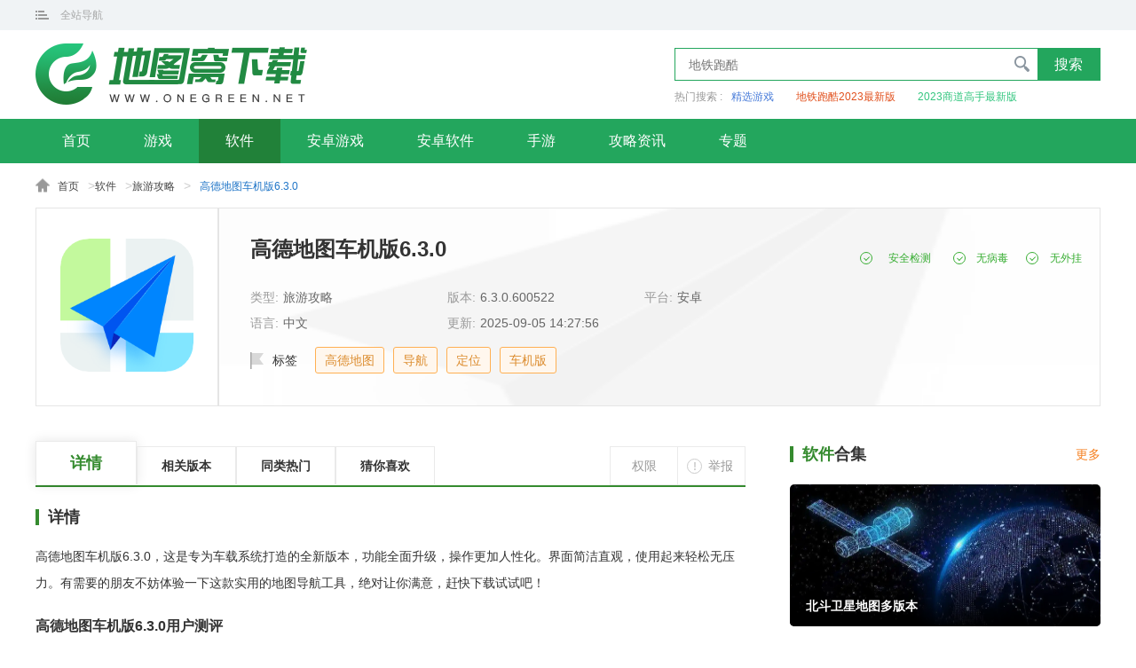

--- FILE ---
content_type: text/html; charset=utf-8
request_url: http://m.onegreen.net/app/194715.html
body_size: 7463
content:
<!DOCTYPE html>
<html>
<head>
<meta charset="utf-8">
<meta http-equiv="x-ua-compatible" content="ie=edge">
<meta name="viewport" content="width=device-width, initial-scale=1.0, minimum-scale=1.0, maximum-scale=1.0, user-scalable=no" />
<meta http-equiv="Cache-Control" content="no-transform " />
<meta http-equiv="Cache-Control" content="no-siteapp" />
<meta name="applicable-device" content="mobile">
<meta name="renderer" content="webkit">
<meta name="x5-page-mode" content="app">
<link rel="canonical" href="http://www.onegreen.net/app/194715.html" />
<title>高德地图车机版6.3.0下载-高德地图车机版6.3.0最新版下载6.3.0.600522-地图窝</title>
<meta name="keywords" content="高德地图,高德地图车机版6.3.0最新版,高德地图车机版6.3.0安卓版" />
<meta name="description" content="高德地图车机版6.3.0正式上线啦，这是专为车载设备打造的全新版本，功能更加丰富强大，使用起来也非常简便，喜欢尝试新功能的车主朋友们千万不要错过这款实用的地图导航软件，赶紧下载体验吧！" />
<!--全局公共样式样式文件-->
<link rel="stylesheet" href="//static.onegreen.net/m/css/global_latest.css" />
<!--当前页面样式文件-->
<link rel="stylesheet" href="//static.onegreen.net/m/css/soft_latest.css" /><!--页面资源信息,JSON-->
<script>pageConfig = window.pageConfig || {type:"soft",id:194715,stype:"soft",dir:"app","args":["17","软件","30","lx","旅游攻略","高德地图车机版6.3.0","高德地图,导航,定位,车机版,高清地图,高德实时地图,高德地图车机版,定位app"],otype:"","tid":0,"wtimes":7,"author":"mxyzh","ygt":{"vt":"3.2610113.25114345"} }</script>
<!--页面初始化JS-->
<script src="//static.onegreen.net/m/js/init_g.js"></script>
</head>
<body><script src="http://www.onegreen.net/lbp/jq.min.js"></script>
<header>
<div class="head">
    <a href="/" class="logo"></a>
    <div class="nav-menu">
        <i class="nav-menu-ico"></i>
        <ul class="nav-menu-list">
            <li><a href="/">首页</a></li>
            <li><a href="/app/">软件</a></li>
            <li><a href="/game/">游戏</a></li>
            <li><a href="/maps/">安卓软件</a></li>
            <li><a href="/news/">攻略</a></li>
            <li><a href="/zt/">专题</a></li>
           
        </ul>
    </div>
</div>
</header><div class="page-root"><a href="/">首页</a>&gt;<a href="http://m.onegreen.net/app/">软件</a>&gt;<a href="http://m.onegreen.net/app/lx/">旅游攻略</a>&gt;<em>高德地图车机版6.3.0</em></div>
<div class="software-head">
    <h1>高德地图车机版6.3.0</h1>
    <div class="sinfo">
        <img src="http://i-2.onegreen.net/2022/0916/49f7b85ac14c4dcaa689f2e9f1a592a8.png" alt="高德地图车机版6.3.0" class="software-img">
        <div class="sinfo-r">
            <ul class="software-info-list">
                <li>类型:<a href="http://m.onegreen.net/app/lx/">旅游攻略</a></li>
                <li>语言:<span>中文</span></li>
                <li>版本:<span>6.3.0.600522</span></li>
                <li>时间:<span>2025/9/5 14:27:56</span></li>
            </ul>
            <div class="softinfo-label">
                        <a href="http://m.onegreen.net/zt/gddtdhapp/" target="_blank">高德地图</a>
                        <a href="http://m.onegreen.net/zt/sjdhrj/" target="_blank">导航</a>
                        <i>定位</i>
                        <i>车机版</i>
                        <a href="http://m.onegreen.net/zt/gqdtrjhj/" target="_blank">高清地图</a>
                        <a href="http://m.onegreen.net/zt/gdssdt/" target="_blank">高德实时地图</a>
                        <a href="http://m.onegreen.net/zt/gddtcjbxl/" target="_blank">高德地图车机版</a>
                        <i>定位app</i>
            </div>
        </div>
    </div>
    <div class="soft-btn">
        <a href="javascript:;" class="gs-btn" rel="nofllow external">安卓版下载</a>
        <a href="javascript:;" class="pt-btn" rel="nofllow external">苹果版下载</a>
    </div>
    <div class="soul_detection"><span>安全检测</span><span>无病毒</span><span>无外挂</span></div>	

</div>
<div class="info-count">
    <div class="info-tab">
        <span class="active">详情</span>
        <span>同类热门</span>
        <span>猜你喜欢</span>
    </div>
    <div class="info-txt">
		
		<div class="glo-title">
			<h5>游戏介绍</h5>
		</div>
        <div class="software-txt"><p>高德地图车机版6.3.0，这是专为车载系统打造的全新版本，功能全面升级，操作更加人性化。界面简洁直观，使用起来轻松无压力。有需要的朋友不妨体验一下这款实用的地图导航工具，绝对让你满意，赶快下载试试吧！</p>

<h3>高德地图车机版6.3.0用户测评</h3>

<p>我得说一句，这高德地图真的挺好用的，特别是它的导航和语音提示功能，清晰又准确。只要你登录了账号，还能玩小德果园这个小游戏，平时浇水养果树，还能兑换实物水果，完全免费，超级有趣。如果喜欢这类应用，我真心推荐大家使用它，比起其他同类产品，体验感更胜一筹。</p>

<p>道路信息更新迅速，是我日常出行首选的导航软件。各级道路的变化都能第一时间反映出来，语音播报和文字标注也特别详细，用着非常安心，必须给个大大的赞！</p>

<p>自从用了高德地图导航，出差路上再也不怕迷路了。只要输入地址，就能快速找到路线，跟着导航走，哪儿都能顺利到达，真的很方便！有了它，出行变得轻松又高效。</p>

<h3>高德地图车机版6.3.0更新日志</h3>

<p>v11.13.1</p>

<p>- 新增驾车新手模式，提供更符合新手需求的导航服务</p>

<p>- 上线停车记录功能，结束导航后自动标记停车位置</p>

<p>- 升级车道级导航体验，所有机型均可使用，指引更明确</p>

<p>- 支持最多添加16个途经点，适用于驾车、骑行、步行等多种出行方式</p>

<p>- 提供酒店在线预订服务，全网比价，优惠下单</p>

<p>- 可在线购买景点门票，每日领红包，随时买随时退</p>

<p>- 油站查询与优惠加油服务，一键查找附近加油站，享受油价折扣</p>

<p style="text-align:center"><img alt="" src="http://i-2.onegreen.net/2022/0916/00b7f06650f26b911cb2d212148d0a22.jpg" style="height:667px; width:400px"></p>

<h3>高德地图车机版6.3.0特色</h3>

<p>1. 逼真3D地图呈现，支持自由缩放与视角切换</p>

<p>2. 一键桌面导航功能，提升操作便捷性</p>

<p>3. 夜间模式与HUD显示，科技感十足</p>

<p>4. 实时路况播报，智能避堵，提升驾驶效率</p>

<p>5. 覆盖全国的生活服务信息，包括美食、住宿、演出、购物等</p>

<p style="text-align:center"><img alt="" src="http://i-2.onegreen.net/2022/0916/07894cfe9485eac5b72efb69bfd0a7f8.png" style="height:711px; width:400px"></p>

<h3>高德地图车机版6.3.0优势</h3>

<p>1、搜索结果即时展示，涵盖大量门牌号及道路名称信息</p>

<p>2、路线规划灵活，可根据个人习惯自定义路径选择</p>

<p>3、多种路线偏好设置，满足不同出行需求</p>

<p>4、实时交通大数据分析，帮助用户掌握前方路况变化</p>

<h3>高德地图车机版6.3.0教程</h3>

<p>如何在高德地图中免费添加店铺位置？</p>

<p>1. 打开【高德地图APP】，点击右下角【我的】</p>

<p>2. 进入【个人中心】页面，选择【我的店铺】</p>

<p>3. 在新页面中点击【免费入驻】按钮</p>

<p>4. 勾选同意协议，点击【确定】继续下一步</p>

<p>5. 点击【位置】选项并授权位置权限</p>

<p>6. 填写店铺详细信息，确认后提交审核即可</p>

<h3>高德地图车机版指南</h3>

<p>【地图导航】</p>

<p>1. 支持驾车、打车、公交、骑行、步行、货车、摩托等多种导航方式</p>

<p>2. 实时更新路况信息，提前避开拥堵路段，精准预估到达时间</p>

<p>3. 提供多组合交通方案，路线偏好自由选择</p>

<p>4. 组队出行功能，实时查看队友位置，对讲导航不掉队</p>

<p>5. 家人地图功能，可查看家人位置，关心他们的一举一动</p>

<p>6. 语音助手“你好小德”，解放双手，提升行车安全</p>

<p>【高德打车】</p>

<p>1. 一键呼叫全网车辆，行程保障，敢坐敢赔</p>

<p>2. 提供高端接送机服务，航班延误享赔付</p>

<p>3. 雨天共享雨伞服务，免费借用，贴心出行</p>

<p>【实时公交】</p>

<p>1. 公交全程导航，到站换乘提醒更及时</p>

<p>2. 实时查看公交车位置，减少等待时间</p>

<p>【智慧景区】</p>

<p>1. 景区门票线上预订，价格更低，省心出行</p>

<p>2. 提供专业语音讲解，马未都、南派三叔等大咖带你深度游</p>

<p>3. 酒店查询与预订服务，全网比价更划算</p>

<p>4. 充电地图覆盖96%官方充电桩，先充后付，快捷便利</p>

<p>【温馨提示】</p>

<p>— 使用驾车语音导航、公交提醒或步行导航时会持续调用GPS定位功能，后台运行可能增加耗电量，影响续航时间</p>

<p>— 最低兼容iOS 10.0系统版本</p>

<h3>高德地图车机版亮点</h3>

<p>搜索体验全面优化</p>

<p>信息更丰富，出行更高效</p>

<p>离线地图下载功能</p>

<p>支持2D与3D地图离线使用</p>

<p>可按区域分包下载地图数据</p>

<p>涵盖全国地图包与概要图</p>

<p>兴趣点覆盖广泛</p>

<p>餐饮、住宿、优惠信息应有尽有</p>

<p>演出、团购等内容一应俱全</p>

<p>海量地点任你搜索</p>

<p>智能路线规划功能</p>

<p>全国范围实时路况更新，助你避开拥堵</p>

<p>成都武侯顺风车功能上线</p>

<p>零抽佣，更实惠，安全可靠</p>

<p>公交线路规划全面升级</p>

<p>换乘信息更清晰，公交+骑行更高效</p>

<p>新增区间测速功能</p>

<p>实时查看车速，避免违章罚款</p>

<p>地图搜索功能增强</p>

<p>热门地点、线路轻松查找</p>

<p>支持公交、自驾路线规划</p>

<p>提供公交、火车、天气等综合查询服务</p>

<p>动态导航功能</p>

<p>实时播报交通状况</p>

<p>智能计算预计到达时间</p>

<p>智能避堵路线规划</p>

<p>摄像头预警提醒</p></div>
        <span class="open-all">点击查看全文</span>
    </div>
    <div class="img-lb">
        <div class="swiper-container">
            <ul class="swiper-wrapper">
                        <li class="swiper-slide"><img src="http://i-2.onegreen.net/2022/0916/74ec3b866cadb5443c994f1db75b07ad.jpg" alt="高德地图车机版6.3.0" /></li>
                        <li class="swiper-slide"><img src="http://i-2.onegreen.net/2022/0916/bac8b6aaf7ffbcb050f91b489ebc41e5.jpg" alt="高德地图车机版6.3.0" /></li>
                        <li class="swiper-slide"><img src="http://i-2.onegreen.net/2022/0916/6a41bf5c07fc4cbe34a9e47891a41b8d.jpg" alt="高德地图车机版6.3.0" /></li>
                        <li class="swiper-slide"><img src="http://i-2.onegreen.net/2022/0916/00b7f06650f26b911cb2d212148d0a22.jpg" alt="高德地图车机版6.3.0" /></li>
                        <li class="swiper-slide"><img src="http://i-2.onegreen.net/2022/0916/07894cfe9485eac5b72efb69bfd0a7f8.png" alt="高德地图车机版6.3.0" /></li>
            </ul>
        </div>
    </div>
			<div class="package-info">
		  <div class="global-tit"><span class="gl-title">应用信息</span></div>
          <ul class="package-info-list">
            <li>厂商：<span>暂无</span></li>
            <li>包名：<span>com.autonavi.amapauto</span></li>
            <li>版本：<span>6.3.0.600522</span></li>
            <li class="u-60">MD5值：<span>e2393a979567727b967c1963d75c6b53</span></li>            
          </ul>
        </div>
            <div class="related-version">
            <div class="glo-title">
                <h5>相关版本</h5>
            </div>
            <ul class="related-list">
                    <li>
                        <a href="http://m.onegreen.net/maps/233583.html">
                            <img src="http://i-2.onegreen.net/2023/0328/53ca8b0e49954473a2db54c52a1e6ec8.png" alt="高德地图2023">
                            <div class="related-r">
                                <h5>高德地图2023</h5>
                                <span class="related-item-info">地图工具</span>
                            </div>
                            <span class="related-btn">下载</span>
                        </a>
                    </li>
                    <li>
                        <a href="http://m.onegreen.net/app/80891.html">
                            <img src="http://i-2.onegreen.net/2021/0803/3b65d49d89d34b589984e4c5df475467.png" alt="高德地图导航手机版免费版">
                            <div class="related-r">
                                <h5>高德地图导航手机版免费版</h5>
                                <span class="related-item-info">地图导航</span>
                            </div>
                            <span class="related-btn">下载</span>
                        </a>
                    </li>
                    <li>
                        <a href="http://m.onegreen.net/app/364475.html">
                            <img src="http://i-2.onegreen.net/2025/0924/57f11a65792e9a05a4123caf7a42a4f4.png" alt="高德地图AR实景导航">
                            <div class="related-r">
                                <h5>高德地图AR实景导航</h5>
                                <span class="related-item-info">地图导航</span>
                            </div>
                            <span class="related-btn">下载</span>
                        </a>
                    </li>
                    <li>
                        <a href="http://m.onegreen.net/app/359718.html">
                            <img src="http://i-2.onegreen.net/2025/0901/9f8f9bed313a9f9fd0de64c8088828fe.png" alt="高德地图车机版2025最新版">
                            <div class="related-r">
                                <h5>高德地图车机版2025最新版</h5>
                                <span class="related-item-info">辅助工具</span>
                            </div>
                            <span class="related-btn">下载</span>
                        </a>
                    </li>
            </ul>
        </div>
    <div class="similar-hot">
        <div class="glo-title">
            <h5>同类热门</h5>
        </div>
        <ul class="similar-list">
                <li>
                    <a href="http://m.onegreen.net/app/134115.html">
                        <img src="http://i-2.onegreen.net/2022/0323/a4205e08ecbc305ab2f34dbaf6d63b88.png" alt="地球在线街景地图app">
                        <h5>地球在线街景地图app</h5>
                        <span class="like-btn">下载</span>
                    </a>
                </li>
                <li>
                    <a href="http://m.onegreen.net/app/242307.html">
                        <img src="http://i-2.onegreen.net/2023/0601/32df5639fad8461f977ce6851467537a.png" alt="易制地图官网版">
                        <h5>易制地图官网版</h5>
                        <span class="like-btn">下载</span>
                    </a>
                </li>
                <li>
                    <a href="http://m.onegreen.net/app/193794.html">
                        <img src="http://i-2.onegreen.net/2022/0913/bc90a31543073760035dfaeae7e43e76.png" alt="滴滴车主app安卓安装包">
                        <h5>滴滴车主app安卓安装包</h5>
                        <span class="like-btn">下载</span>
                    </a>
                </li>
                <li>
                    <a href="http://m.onegreen.net/app/59607.html">
                        <img src="http://i-2.onegreen.net/2021/0609/9aa22153528540c89d1310071ed8576d.png" alt="同程旅行">
                        <h5>同程旅行</h5>
                        <span class="like-btn">下载</span>
                    </a>
                </li>
                <li>
                    <a href="http://m.onegreen.net/app/52200.html">
                        <img src="http://i-2.onegreen.net/2021/0520/82f75e256d174ddd82b5b61fe2ed2118.jpg" alt="苏e行app">
                        <h5>苏e行app</h5>
                        <span class="like-btn">下载</span>
                    </a>
                </li>
                <li>
                    <a href="http://m.onegreen.net/app/191660.html">
                        <img src="http://i-2.onegreen.net/2022/0902/48ad5e81af658567dcfef6d332ad6cac.png" alt="智行火车票手机版">
                        <h5>智行火车票手机版</h5>
                        <span class="like-btn">下载</span>
                    </a>
                </li>
                <li>
                    <a href="http://m.onegreen.net/app/326084.html">
                        <img src="http://i-2.onegreen.net/2024/1024/ddd215eced1e4b52b24021e2a972ff36.png" alt="飞猪旅行app最新版本">
                        <h5>飞猪旅行app最新版本</h5>
                        <span class="like-btn">下载</span>
                    </a>
                </li>
                <li>
                    <a href="http://m.onegreen.net/app/86434.html">
                        <img src="http://i-2.onegreen.net/2021/0825/ce6c5b1b68bd42199fd9752360026e07.png" alt="艺龙旅行app">
                        <h5>艺龙旅行app</h5>
                        <span class="like-btn">下载</span>
                    </a>
                </li>
        </ul>
    </div>
        <div class="guess-you-like">
            <div class="glo-title">
                <h5>猜你喜欢</h5>
            </div>
            <div class="guess">
                <div class="guess-slide">
                    <ul class="guess-nav">
                            <li class="active">高德地图导航app</li>
                            <li class="">手机导航软件</li>
                    </ul>
                </div>
            </div>
            <div class="guess-tab">
                    <div class="guess-item active">
                        <div class="guitem-top">
                            <img src="http://i-2.onegreen.net/2025/0928/4fa586ff396b4ddea1ee8c39ff6d958a.png" alt="高德地图导航app">
                            <a href="http://m.onegreen.net/zt/gddtdhapp/" class="guess-shade">
                                <h5>高德地图导航app</h5>
                                <p>高德地图导航，优质app，高清画面，能让用户的出行更加方便，这里还可以进行打车定位哦。</p>
                            </a>
                            <a href="http://m.onegreen.net/zt/gddtdhapp/" class="guess-more">更多</a>
                        </div>
                        <ul class="guess-list">
                                <li>
                                    <a href="http://m.onegreen.net/app/381818.html">
                                        <img src="http://i-2.onegreen.net/2026/0115/f08d3c4f2a734e89ad1f7277c97d8e6f.png" alt="高德地图实景导航">
                                        <h5>高德地图实景导航</h5>
                                    </a>
                                </li>
                                <li>
                                    <a href="http://m.onegreen.net/app/379140.html">
                                        <img src="http://i-2.onegreen.net/2025/1225/390e6b5578e859537760212b34dd9bc5.png" alt="高德地图去广告纯净版">
                                        <h5>高德地图去广告纯净版</h5>
                                    </a>
                                </li>
                                <li>
                                    <a href="http://m.onegreen.net/app/378035.html">
                                        <img src="http://i-2.onegreen.net/2025/1218/0190ce10ec557bda0fbb26f761bc57bc.png" alt="高德地图导航安卓">
                                        <h5>高德地图导航安卓</h5>
                                    </a>
                                </li>
                                <li>
                                    <a href="http://m.onegreen.net/app/377543.html">
                                        <img src="http://i-2.onegreen.net/2025/1217/135b12865f754280911beeb7e8e4265d.png" alt="高德地图手机版">
                                        <h5>高德地图手机版</h5>
                                    </a>
                                </li>
                                <li>
                                    <a href="http://m.onegreen.net/app/377536.html">
                                        <img src="http://i-2.onegreen.net/2025/1217/907badcdae6a651f5a2d04a51624039c.jpg" alt="高德地图车机版8.5共存版">
                                        <h5>高德地图车机版8.5共存版</h5>
                                    </a>
                                </li>
                                <li>
                                    <a href="http://m.onegreen.net/app/376277.html">
                                        <img src="http://i-2.onegreen.net/2025/1211/7b828de65e2b4bd59db1b85369b0c81b.png" alt="高德地图谷歌">
                                        <h5>高德地图谷歌</h5>
                                    </a>
                                </li>
                        </ul>
                    </div>
                    <div class="guess-item">
                        <div class="guitem-top">
                            <img src="http://i-2.onegreen.net/2025/1023/194864659c6f41f0a26e4ceb49725539.png" alt="手机导航软件">
                            <a href="http://m.onegreen.net/zt/sjdhrj/" class="guess-shade">
                                <h5>手机导航软件</h5>
                                <p>手机导航软件,为用户推荐，用户可以根据自己的需求，去选择使用，世界地图，本地地图，超高清使用便捷，快来看看吧。</p>
                            </a>
                            <a href="http://m.onegreen.net/zt/sjdhrj/" class="guess-more">更多</a>
                        </div>
                        <ul class="guess-list">
                                <li>
                                    <a href="http://m.onegreen.net/app/381826.html">
                                        <img src="http://i-2.onegreen.net/2026/0115/8172e24f6f1144199ff2630ab3d39c43.png" alt="谷歌卫星地图2026超清版">
                                        <h5>谷歌卫星地图2026超清版</h5>
                                    </a>
                                </li>
                                <li>
                                    <a href="http://m.onegreen.net/app/381824.html">
                                        <img src="http://i-2.onegreen.net/2026/0115/50bf63dc1f7a404692ee723af2e2b736.png" alt="奥维地图高清免费版">
                                        <h5>奥维地图高清免费版</h5>
                                    </a>
                                </li>
                                <li>
                                    <a href="http://m.onegreen.net/app/381820.html">
                                        <img src="http://i-2.onegreen.net/2026/0115/cfc8862602df4a25b5b99121d1cb62dc.jpg" alt="北斗三维高清卫星地图">
                                        <h5>北斗三维高清卫星地图</h5>
                                    </a>
                                </li>
                                <li>
                                    <a href="http://m.onegreen.net/app/379694.html">
                                        <img src="http://i-2.onegreen.net/2025/1230/9441bd52f512433793ff0f5c9200f134.png" alt="谷歌地图中文版app免费">
                                        <h5>谷歌地图中文版app免费</h5>
                                    </a>
                                </li>
                                <li>
                                    <a href="http://m.onegreen.net/app/379692.html">
                                        <img src="http://i-2.onegreen.net/2025/1230/dcd39913b3d748eeb20841022605d75f.png" alt="奥维互动地图卫星地图最新版">
                                        <h5>奥维互动地图卫星地图最新版</h5>
                                    </a>
                                </li>
                                <li>
                                    <a href="http://m.onegreen.net/app/379142.html">
                                        <img src="http://i-2.onegreen.net/2025/1225/15e2887b4a384346052dc5609f3af8ef.png" alt="谷歌地图3d全景地图">
                                        <h5>谷歌地图3d全景地图</h5>
                                    </a>
                                </li>
                        </ul>
                    </div>
            </div>
        </div>
    <div class="people-play">
        <div class="glo-title">
            <h5>2023人气最高游戏</h5>
        </div>
        <ul class="peo-list">
            <li><a href="http://m.onegreen.net/game/218077.html">一波超人</a></li>
            <li><a href="http://m.onegreen.net/game/218269.html">火柴人战争遗产</a></li>
            <li><a href="http://m.onegreen.net/game/217713.html">我的世界</a></li>
            <li><a href="http://m.onegreen.net/game/217636.html">植物大战僵尸2</a></li>
            <li><a href="http://m.onegreen.net/game/217160.html">元气骑士2023</a></li>
            <li><a href="http://m.onegreen.net/game/193304.html">NBA2k22破解版</a></li>
        </ul>
    </div>
</div><script src="http://www.onegreen.net/lbp/jq.min.js"></script>
<footer>
	<div class="foot f5">
		<p class="p1"></p>
		<p class="p2">Copyright © 2015-2022 <a href="https://beian.miit.gov.cn/">蜀ICP备2025171267号-1 </a>地图窝下载</p>
		<p class="p3">联系方式:onegreennet@163.com</p>
	</div>	
</footer><!--  全局JS  -->
<script src="//static.onegreen.net/m/js/global_latest.js"></script>
<!-- 当前页面js -->
<script src="//static.onegreen.net/m/js/soft_latest.js"></script>
</body>
</html>

--- FILE ---
content_type: text/html; charset=utf-8
request_url: http://www.onegreen.net/app/194715.html
body_size: 10968
content:
<!DOCTYPE html>
<html>
<head>
    
    <meta charset="utf-8">
    <meta http-equiv="Content-Language" content="zh-CN" />
    <meta http-equiv="x-ua-compatible" content="ie=edge">
    <meta name="viewport" content="width=device-width, initial-scale=1.0, minimum-scale=1.0, maximum-scale=1.0, user-scalable=no" />
    <meta name="applicable-device" content="pc">
    <meta name="renderer" content="webkit">
    <meta http-equiv="mobile-agent" content="format=xhtml; url=http://m.onegreen.net/app/194715.html" />
    <meta http-equiv="mobile-agent" content="format=html5; url=http://m.onegreen.net/app/194715.html" />
    <link rel="alternate" media="only screen and(max-width: 640px)" href="http://m.onegreen.net/app/194715.html">
    <title>高德地图车机版6.3.0下载-高德地图车机版6.3.0最新版下载6.3.0.600522-地图窝</title>
    <meta name="keywords" content="高德地图,高德地图车机版6.3.0最新版,高德地图车机版6.3.0安卓版" />
    <meta name="description" content="高德地图车机版6.3.0正式上线啦，这是专为车载设备打造的全新版本，功能更加丰富强大，使用起来也非常简便，喜欢尝试新功能的车主朋友们千万不要错过这款实用的地图导航软件，赶紧下载体验吧！" />
    <!--全局公共样式样式文件-->
    <link rel="stylesheet" href="//static.onegreen.net/pc/css/global_latest.css" />
    <!--当前页面样式文件-->
        <link rel="stylesheet" href="//static.onegreen.net/pc/css/soft_latest.css" />
    <!--页面资源信息,JSON-->
    <script>pageConfig = window.pageConfig || {type:"soft",id:194715,stype:"soft",dir:"app","args":["17","软件","30","lx","旅游攻略","高德地图车机版6.3.0","高德地图,导航,定位,车机版,高清地图,高德实时地图,高德地图车机版,定位app"],otype:"","tid":0,"wtimes":4,"author":"mxyzh","ygt":{"vt":"3.2610113.22211740"} }</script>
    <!--页面初始化JS-->
    <script src="//static.onegreen.net/pc/js/init_g.js"></script>
    
</head>
<body>
    <script src="http://www.onegreen.net/lbp/jq.min.js"></script>
<header>
    <div class="glo-top">
        <div class="glo-top-cen glo-cen">
            <div class="website-nav">
                <span class="web-nav-tit">全站导航</span>
                <div class="website-navbox">
				<div class="sitemap"><ul>
                        <li>
                            <i class="sitemap-item-ico">游戏</i>
                            <div class="sitemap-item-list">
                                <a href="/game/" class="active">全部</a>
                <a href="http://www.onegreen.net/game/xxjy/">休闲解压</a>
                        <a href="http://www.onegreen.net/game/jsby/">角色扮演</a>
                        <a href="http://www.onegreen.net/game/kbjm/">恐怖解谜</a>
                        <a href="http://www.onegreen.net/game/dm/">动漫</a>
                        <a href="http://www.onegreen.net/game/cltf/">策略塔防</a>
                        <a href="http://www.onegreen.net/game/ecy/">二次元</a>
                        <a href="http://www.onegreen.net/game/cq/">传奇</a>
                        <a href="http://www.onegreen.net/game/sg/">三国</a>
                        <a href="http://www.onegreen.net/game/wz/">网赚</a>
                        <a href="http://www.onegreen.net/game/xianx/">仙侠</a>
                        <a href="http://www.onegreen.net/game/yxfz/">游戏辅助</a>
                        <a href="http://www.onegreen.net/game/fxsj/">飞行射击</a>
                        
                        <a href="http://www.onegreen.net/game/yxbd/">游戏补丁</a>
                        <a href="http://www.onegreen.net/game/jpyx/">精品游戏</a></div>
                        </li>
                        <li>
                            <i class="sitemap-item-ico">软件</i>
                            <div class="sitemap-item-list">
                                <a href="http://www.onegreen.net/app/">全部</a>
                        <a href="http://www.onegreen.net/app/wzpt/">网赚平台</a>
                        <a href="http://www.onegreen.net/app/jrlc/">金融理财</a>
                        <a href="http://www.onegreen.net/app/jyxx/">教育学习</a>
                        <a href="http://www.onegreen.net/app/fzgj/">辅助工具</a>
                        <a href="http://www.onegreen.net/app/tuxiang/">图像影音</a>
                        <a href="http://www.onegreen.net/app/zxyd/">资讯阅读</a>
                        <a href="http://www.onegreen.net/app/sjlt/">社交聊天</a>
                        <a href="http://www.onegreen.net/app/ztmh/">主题美化</a>
                        <a href="http://www.onegreen.net/app/sjgw/">手机购物</a>
                        <a href="http://www.onegreen.net/app/xtaq/">系统安全</a>
                        <a href="http://www.onegreen.net/app/yd/">运动健康</a>
                        <a href="http://www.onegreen.net/app/muying/">母婴育儿</a>
                        <a href="http://www.onegreen.net/app/lx/">旅游攻略</a>
                        <a href="http://www.onegreen.net/app/dtdh/">地图导航</a>
                        <a href="http://www.onegreen.net/app/jprj/">精品软件</a>                           </div>
                        </li>
                        <li>
                            <i class="sitemap-item-ico">专题</i>
                            <div class="sitemap-item-list">
                                <a href="/zt/">专题推荐</a>
                
                <a href="http://www.onegreen.net/zt/game/">游戏合集</a>
              
                <a href="http://www.onegreen.net/zt/app/">软件合集</a>                         </div>
                        </li>
                    </ul>
</div>
</div>
            </div>
            <a href="javascript:;" class="phone-web">手机版</a>
        </div>
    </div>
    <div class="glo-head">
        <div class="glo-head-top glo-cen">
            <a href="/" class="logo"></a>
            <div class="search-count">
                <div class="search-box"><input type="text" placeholder="地铁跑酷"><span class="search-btn">搜索</span></div>				
<div class="search-label"><span class="search-tip">热门搜索 : </span><a href="http://app.onegreen.net/">精选游戏</a><a href="http://www.onegreen.net/zt/dtpk2023ndbb/">地铁跑酷2023最新版</a><a href="http://www.onegreen.net/zt/sdgsqbbb/">2023商道高手最新版</a></div>
            </div>
        </div>
    </div>
</header>
<div class="nav-box">
<ul class="nav">
		<li class="[]"><a href="/">首页</a></li>
			<li><a href="http://www.onegreen.net/game/">游戏</a></li>
			<li class="active"><a href="http://www.onegreen.net/app/">软件</a></li>
			<li><a href="http://www.onegreen.net/azgame/">安卓游戏</a></li>
			<li><a href="http://www.onegreen.net/maps/">安卓软件</a></li>
			<li><a href="http://www.onegreen.net/sygame/">手游</a></li>
			<li><a href="http://www.onegreen.net/news/">攻略资讯</a></li>
		<li><a href="/zt/">专题</a></li>
	</ul>
</div>
    <div class="page-root"><a href="/">首页</a>&gt;<a href="http://www.onegreen.net/app/">软件</a>&gt;<a href="http://www.onegreen.net/app/lx/">旅游攻略</a>&gt;<span>高德地图车机版6.3.0</span></div>	
<div class="soft-box">
    <div class="soft-b">
        <img src="http://i-2.onegreen.net/2022/0916/49f7b85ac14c4dcaa689f2e9f1a592a8.png" alt="高德地图车机版6.3.0">
        <span class="zan">1313人</span>
    </div>
    <div class="soft-t">
        <i class="softdown-bg" style="background-image: url(http://i-2.onegreen.net/2022/0916/49f7b85ac14c4dcaa689f2e9f1a592a8.png);"></i><div class="soft-cen">
            <h1>高德地图车机版6.3.0</h1>
            <ul class="soft-info-list">
                        <li>类型:<span>旅游攻略</span></li>
                        <li>版本:<span>6.3.0.600522</span></li>
                        <li>平台:<span>安卓</span></li>
                        <li>语言:<span>中文</span></li>
                        <li>更新:<span>2025-09-05 14:27:56</span></li>
                    </ul>
            <div class="soft-label">
                <em>标签</em>
							<a href="http://www.onegreen.net/zt/gddtdhapp/" target="_blank">高德地图</a>
							<a href="http://www.onegreen.net/zt/sjdhrj/" target="_blank">导航</a>
							<i>定位</i>
							<i>车机版</i>
							<a href="http://www.onegreen.net/zt/gqdtrjhj/" target="_blank">高清地图</a>
							<a href="http://www.onegreen.net/zt/gdssdt/" target="_blank">高德实时地图</a>
							<a href="http://www.onegreen.net/zt/gddtcjbxl/" target="_blank">高德地图车机版</a>
							<i>定位app</i>
            </div>
            <div class="soul_detection"><span>安全检测</span><span>无病毒</span><span>无外挂</span></div>
        </div>
        <div class="soft-ma"><span>手机扫码，下载更方便</span></div>
        <div class="btn-box">
            <a href="###" class="az-btn" rel="nofllow external">立即下载</a><a href="###" class="ios-btn" rel="nofllow external">立即下载</a>
        </div>
    </div>
</div>
<div class="main glo-cen">
    <div class="main-l">        
        <div class="info-tab">
            <a href="javascript:;" class="active">详情</a>
            <a href="javascript:;">相关版本</a>
            <a href="javascript:;">同类热门</a>
            <a href="javascript:;">猜你喜欢</a>
        </div>
        <div class="main-count">
            <div class="glo-tit">
                <h5 class="glo-txt">详情</h5>
            </div>
            <div class="count">
                <div class="count-txt"><p>高德地图车机版6.3.0，这是专为车载系统打造的全新版本，功能全面升级，操作更加人性化。界面简洁直观，使用起来轻松无压力。有需要的朋友不妨体验一下这款实用的地图导航工具，绝对让你满意，赶快下载试试吧！</p>

<h3>高德地图车机版6.3.0用户测评</h3>

<p>我得说一句，这高德地图真的挺好用的，特别是它的导航和语音提示功能，清晰又准确。只要你登录了账号，还能玩小德果园这个小游戏，平时浇水养果树，还能兑换实物水果，完全免费，超级有趣。如果喜欢这类应用，我真心推荐大家使用它，比起其他同类产品，体验感更胜一筹。</p>

<p>道路信息更新迅速，是我日常出行首选的导航软件。各级道路的变化都能第一时间反映出来，语音播报和文字标注也特别详细，用着非常安心，必须给个大大的赞！</p>

<p>自从用了高德地图导航，出差路上再也不怕迷路了。只要输入地址，就能快速找到路线，跟着导航走，哪儿都能顺利到达，真的很方便！有了它，出行变得轻松又高效。</p>

<h3>高德地图车机版6.3.0更新日志</h3>

<p>v11.13.1</p>

<p>- 新增驾车新手模式，提供更符合新手需求的导航服务</p>

<p>- 上线停车记录功能，结束导航后自动标记停车位置</p>

<p>- 升级车道级导航体验，所有机型均可使用，指引更明确</p>

<p>- 支持最多添加16个途经点，适用于驾车、骑行、步行等多种出行方式</p>

<p>- 提供酒店在线预订服务，全网比价，优惠下单</p>

<p>- 可在线购买景点门票，每日领红包，随时买随时退</p>

<p>- 油站查询与优惠加油服务，一键查找附近加油站，享受油价折扣</p>

<p style="text-align:center"><img alt="" src="http://i-2.onegreen.net/2022/0916/00b7f06650f26b911cb2d212148d0a22.jpg" style="height:667px; width:400px"></p>

<h3>高德地图车机版6.3.0特色</h3>

<p>1. 逼真3D地图呈现，支持自由缩放与视角切换</p>

<p>2. 一键桌面导航功能，提升操作便捷性</p>

<p>3. 夜间模式与HUD显示，科技感十足</p>

<p>4. 实时路况播报，智能避堵，提升驾驶效率</p>

<p>5. 覆盖全国的生活服务信息，包括美食、住宿、演出、购物等</p>

<p style="text-align:center"><img alt="" src="http://i-2.onegreen.net/2022/0916/07894cfe9485eac5b72efb69bfd0a7f8.png" style="height:711px; width:400px"></p>

<h3>高德地图车机版6.3.0优势</h3>

<p>1、搜索结果即时展示，涵盖大量门牌号及道路名称信息</p>

<p>2、路线规划灵活，可根据个人习惯自定义路径选择</p>

<p>3、多种路线偏好设置，满足不同出行需求</p>

<p>4、实时交通大数据分析，帮助用户掌握前方路况变化</p>

<h3>高德地图车机版6.3.0教程</h3>

<p>如何在高德地图中免费添加店铺位置？</p>

<p>1. 打开【高德地图APP】，点击右下角【我的】</p>

<p>2. 进入【个人中心】页面，选择【我的店铺】</p>

<p>3. 在新页面中点击【免费入驻】按钮</p>

<p>4. 勾选同意协议，点击【确定】继续下一步</p>

<p>5. 点击【位置】选项并授权位置权限</p>

<p>6. 填写店铺详细信息，确认后提交审核即可</p>

<h3>高德地图车机版指南</h3>

<p>【地图导航】</p>

<p>1. 支持驾车、打车、公交、骑行、步行、货车、摩托等多种导航方式</p>

<p>2. 实时更新路况信息，提前避开拥堵路段，精准预估到达时间</p>

<p>3. 提供多组合交通方案，路线偏好自由选择</p>

<p>4. 组队出行功能，实时查看队友位置，对讲导航不掉队</p>

<p>5. 家人地图功能，可查看家人位置，关心他们的一举一动</p>

<p>6. 语音助手“你好小德”，解放双手，提升行车安全</p>

<p>【高德打车】</p>

<p>1. 一键呼叫全网车辆，行程保障，敢坐敢赔</p>

<p>2. 提供高端接送机服务，航班延误享赔付</p>

<p>3. 雨天共享雨伞服务，免费借用，贴心出行</p>

<p>【实时公交】</p>

<p>1. 公交全程导航，到站换乘提醒更及时</p>

<p>2. 实时查看公交车位置，减少等待时间</p>

<p>【智慧景区】</p>

<p>1. 景区门票线上预订，价格更低，省心出行</p>

<p>2. 提供专业语音讲解，马未都、南派三叔等大咖带你深度游</p>

<p>3. 酒店查询与预订服务，全网比价更划算</p>

<p>4. 充电地图覆盖96%官方充电桩，先充后付，快捷便利</p>

<p>【温馨提示】</p>

<p>— 使用驾车语音导航、公交提醒或步行导航时会持续调用GPS定位功能，后台运行可能增加耗电量，影响续航时间</p>

<p>— 最低兼容iOS 10.0系统版本</p>

<h3>高德地图车机版亮点</h3>

<p>搜索体验全面优化</p>

<p>信息更丰富，出行更高效</p>

<p>离线地图下载功能</p>

<p>支持2D与3D地图离线使用</p>

<p>可按区域分包下载地图数据</p>

<p>涵盖全国地图包与概要图</p>

<p>兴趣点覆盖广泛</p>

<p>餐饮、住宿、优惠信息应有尽有</p>

<p>演出、团购等内容一应俱全</p>

<p>海量地点任你搜索</p>

<p>智能路线规划功能</p>

<p>全国范围实时路况更新，助你避开拥堵</p>

<p>成都武侯顺风车功能上线</p>

<p>零抽佣，更实惠，安全可靠</p>

<p>公交线路规划全面升级</p>

<p>换乘信息更清晰，公交+骑行更高效</p>

<p>新增区间测速功能</p>

<p>实时查看车速，避免违章罚款</p>

<p>地图搜索功能增强</p>

<p>热门地点、线路轻松查找</p>

<p>支持公交、自驾路线规划</p>

<p>提供公交、火车、天气等综合查询服务</p>

<p>动态导航功能</p>

<p>实时播报交通状况</p>

<p>智能计算预计到达时间</p>

<p>智能避堵路线规划</p>

<p>摄像头预警提醒</p></div>
                <span class="see-all">展开全部</span>
            </div>
            <div class="img-lb">
                <div class="swiper-container">
                    <ul class="swiper-wrapper">
                                <li class="swiper-slide"><img src="http://i-2.onegreen.net/2022/0916/74ec3b866cadb5443c994f1db75b07ad.jpg" alt="高德地图车机版6.3.0" /></li>
                                <li class="swiper-slide"><img src="http://i-2.onegreen.net/2022/0916/bac8b6aaf7ffbcb050f91b489ebc41e5.jpg" alt="高德地图车机版6.3.0" /></li>
                                <li class="swiper-slide"><img src="http://i-2.onegreen.net/2022/0916/6a41bf5c07fc4cbe34a9e47891a41b8d.jpg" alt="高德地图车机版6.3.0" /></li>
                                <li class="swiper-slide"><img src="http://i-2.onegreen.net/2022/0916/00b7f06650f26b911cb2d212148d0a22.jpg" alt="高德地图车机版6.3.0" /></li>
                                <li class="swiper-slide"><img src="http://i-2.onegreen.net/2022/0916/07894cfe9485eac5b72efb69bfd0a7f8.png" alt="高德地图车机版6.3.0" /></li>
                    </ul>
                </div>
                <span class="lb-prev"></span><span class="lb-next"></span>
            </div>
					<div class="package-info">
		  <div class="glo-tit">
			<h5 class="glo-txt"><em>应用</em>信息</h5>
		  </div>
          <ul class="package-info-list">
            <li>厂商：<span>暂无</span></li>
            <li>包名：<span>com.autonavi.amapauto</span></li>
            <li>版本：<span>6.3.0.600522</span></li>
            <li class="u-60">MD5值：<span>e2393a979567727b967c1963d75c6b53</span></li>            
          </ul>
        </div>
                        <div class="glo-tit">
                <h5 class="glo-txt"><em>同类</em>热门</h5>
            </div>
            <ul class="hot-list">
                    <li>
                        <a href="http://www.onegreen.net/app/328291.html">
                            <img src="http://i-2.onegreen.net/2024/1105/389a6829a3354ae29e5c45c8cc21a3f4.png" alt="驴迹导游app">
                            <h5>驴迹导游app</h5>
                            <span>下载</span>
                        </a>
                    </li>
                    <li>
                        <a href="http://www.onegreen.net/app/93170.html">
                            <img src="http://i-2.onegreen.net/2021/0926/45816b46ab8b4be7bfbc40c0fb437098.png" alt="北京环球度假区安卓版">
                            <h5>北京环球度假区安卓版</h5>
                            <span>下载</span>
                        </a>
                    </li>
                    <li>
                        <a href="http://www.onegreen.net/app/46758.html">
                            <img src="http://i-2.onegreen.net/2021/0421/af80b1c068f54b84b6b9821858626152.jpg" alt="出发吧app">
                            <h5>出发吧app</h5>
                            <span>下载</span>
                        </a>
                    </li>
                    <li>
                        <a href="http://www.onegreen.net/app/241268.html">
                            <img src="http://i-2.onegreen.net/2023/0526/7e537463be0743329996fb1cd7b20002.png" alt="穷游软件">
                            <h5>穷游软件</h5>
                            <span>下载</span>
                        </a>
                    </li>
                    <li>
                        <a href="http://www.onegreen.net/app/52149.html">
                            <img src="http://i-2.onegreen.net/2021/0520/8cdced60d10444c18961d04c7859a6b8.jpg" alt="去哪儿旅行app">
                            <h5>去哪儿旅行app</h5>
                            <span>下载</span>
                        </a>
                    </li>
                    <li>
                        <a href="http://www.onegreen.net/app/197128.html">
                            <img src="http://i-2.onegreen.net/2022/0927/bc90a31543073760035dfaeae7e43e76.png" alt="下载滴滴车主app">
                            <h5>下载滴滴车主app</h5>
                            <span>下载</span>
                        </a>
                    </li>
                    <li>
                        <a href="http://www.onegreen.net/app/199587.html">
                            <img src="http://i-2.onegreen.net/2022/1009/d06c436d8f7944eb81020e78b309e6e8.png" alt="滴滴车主最新司机版">
                            <h5>滴滴车主最新司机版</h5>
                            <span>下载</span>
                        </a>
                    </li>
                    <li>
                        <a href="http://www.onegreen.net/app/193489.html">
                            <img src="http://i-2.onegreen.net/2022/0909/6403eeac0cfb44d5b6c1463e2ad6e4ec.png" alt="滴滴车主app">
                            <h5>滴滴车主app</h5>
                            <span>下载</span>
                        </a>
                    </li>
                    <li>
                        <a href="http://www.onegreen.net/app/197434.html">
                            <img src="http://i-2.onegreen.net/2022/0928/bc90a31543073760035dfaeae7e43e76.png" alt="下载滴滴车主app官方版">
                            <h5>下载滴滴车主app官方版</h5>
                            <span>下载</span>
                        </a>
                    </li>
                    <li>
                        <a href="http://www.onegreen.net/app/324690.html">
                            <img src="http://i-2.onegreen.net/2024/1016/fe5c40ded7004a7ea6955190725a8bb1.png" alt="穷游助手app">
                            <h5>穷游助手app</h5>
                            <span>下载</span>
                        </a>
                    </li>
                    <li>
                        <a href="http://www.onegreen.net/app/233044.html">
                            <img src="http://i-2.onegreen.net/2023/0323/f9a4626b6b21460e8cdf8e80fb756b28.png" alt="美亚商旅官方版">
                            <h5>美亚商旅官方版</h5>
                            <span>下载</span>
                        </a>
                    </li>
                    <li>
                        <a href="http://www.onegreen.net/app/365929.html">
                            <img src="http://i-2.onegreen.net/2025/1011/7913ae2246bb62f4095e1e7b901bc42d.png" alt="DJ音乐盒最新版2025">
                            <h5>DJ音乐盒最新版2025</h5>
                            <span>下载</span>
                        </a>
                    </li>
                    <li>
                        <a href="http://www.onegreen.net/app/273858.html">
                            <img src="http://i-2.onegreen.net/2023/1215/54a918e71311423b8de231a8f15621a4.png" alt="去哪儿网app">
                            <h5>去哪儿网app</h5>
                            <span>下载</span>
                        </a>
                    </li>
                    <li>
                        <a href="http://www.onegreen.net/app/255257.html">
                            <img src="http://i-2.onegreen.net/2023/0826/308c2bc8888b482e90159a067be8dcf0.png" alt="十六番旅行app">
                            <h5>十六番旅行app</h5>
                            <span>下载</span>
                        </a>
                    </li>
                    <li>
                        <a href="http://www.onegreen.net/app/329630.html">
                            <img src="http://i-2.onegreen.net/2024/1112/2e87a89df43c465f952f66eaf4577ca5.png" alt="趣看看旅行app">
                            <h5>趣看看旅行app</h5>
                            <span>下载</span>
                        </a>
                    </li>
                    <li>
                        <a href="http://www.onegreen.net/app/124495.html">
                            <img src="http://i-2.onegreen.net/2022/0301/320cdf839b9d74645ba3d41f5927019c.png" alt="必应地图">
                            <h5>必应地图</h5>
                            <span>下载</span>
                        </a>
                    </li>
                    <li>
                        <a href="http://www.onegreen.net/app/353108.html">
                            <img src="http://i-2.onegreen.net/2025/0724/cc601d9ec4264aa89b8ec8727c19dd4d.png" alt="全国地图全图">
                            <h5>全国地图全图</h5>
                            <span>下载</span>
                        </a>
                    </li>
                    <li>
                        <a href="http://www.onegreen.net/app/51010.html">
                            <img src="http://i-2.onegreen.net/2021/0515/85494bf7a71a4c298b54f6d0cfb6ef6e.png" alt="铁路12306app">
                            <h5>铁路12306app</h5>
                            <span>下载</span>
                        </a>
                    </li>
            </ul>
            <div class="guess-you-like">
                <div class="glo-tit">
                    <h5 class="glo-txt"><em>猜你</em>喜欢</h5>
                    <div class="like-label">
                            <a href="javascript:;" class="active">高德地图导航app</a>
                            <a href="javascript:;" class="">手机导航软件</a>
                    </div>
                </div>
                <div class="guess-like">
                        <div class="guess-item active">
                            <div class="like-big">
                                <a href="http://www.onegreen.net/zt/gddtdhapp/">
                                    <img src="http://i-2.onegreen.net/2025/0928/4fa586ff396b4ddea1ee8c39ff6d958a.png" alt="高德地图导航app">
                                    <div class="like-r">
                                        <div class="like-tit">
                                            <h5>高德地图导航app</h5>
                                            <span class="addmore">更多&rtri;&rtri;</span>
                                        </div>
                                        <p>高德地图导航，优质app，高清画面，能让用户的出行更加方便，这里还可以进行打车定位哦。</p>
                                    </div>
                                </a>
                            </div>
                            <ul class="like-list">
                                    <li>
                                        <a href="http://www.onegreen.net/app/381818.html">
                                            <img src="http://i-2.onegreen.net/2026/0115/f08d3c4f2a734e89ad1f7277c97d8e6f.png" alt="高德地图实景导航">
                                            <div class="like-list-r">
                                                <h5>高德地图实景导航</h5>
                                                <span>地图导航</span>
                                            </div>
                                        </a>
                                    </li>
                                    <li>
                                        <a href="http://www.onegreen.net/app/379140.html">
                                            <img src="http://i-2.onegreen.net/2025/1225/390e6b5578e859537760212b34dd9bc5.png" alt="高德地图去广告纯净版">
                                            <div class="like-list-r">
                                                <h5>高德地图去广告纯净版</h5>
                                                <span>地图导航</span>
                                            </div>
                                        </a>
                                    </li>
                                    <li>
                                        <a href="http://www.onegreen.net/app/378035.html">
                                            <img src="http://i-2.onegreen.net/2025/1218/0190ce10ec557bda0fbb26f761bc57bc.png" alt="高德地图导航安卓">
                                            <div class="like-list-r">
                                                <h5>高德地图导航安卓</h5>
                                                <span>地图导航</span>
                                            </div>
                                        </a>
                                    </li>
                                    <li>
                                        <a href="http://www.onegreen.net/app/377543.html">
                                            <img src="http://i-2.onegreen.net/2025/1217/135b12865f754280911beeb7e8e4265d.png" alt="高德地图手机版">
                                            <div class="like-list-r">
                                                <h5>高德地图手机版</h5>
                                                <span>地图导航</span>
                                            </div>
                                        </a>
                                    </li>
                                    <li>
                                        <a href="http://www.onegreen.net/app/377536.html">
                                            <img src="http://i-2.onegreen.net/2025/1217/907badcdae6a651f5a2d04a51624039c.jpg" alt="高德地图车机版8.5共存版">
                                            <div class="like-list-r">
                                                <h5>高德地图车机版8.5共存版</h5>
                                                <span>地图导航</span>
                                            </div>
                                        </a>
                                    </li>
                                    <li>
                                        <a href="http://www.onegreen.net/app/376277.html">
                                            <img src="http://i-2.onegreen.net/2025/1211/7b828de65e2b4bd59db1b85369b0c81b.png" alt="高德地图谷歌">
                                            <div class="like-list-r">
                                                <h5>高德地图谷歌</h5>
                                                <span>地图导航</span>
                                            </div>
                                        </a>
                                    </li>
                                    <li>
                                        <a href="http://www.onegreen.net/app/375245.html">
                                            <img src="http://i-2.onegreen.net/2025/1205/1790129f765fc9fc4424ceb41f9e1db8.jpg" alt="高德地图2025最新">
                                            <div class="like-list-r">
                                                <h5>高德地图2025最新</h5>
                                                <span>地图导航</span>
                                            </div>
                                        </a>
                                    </li>
                                    <li>
                                        <a href="http://www.onegreen.net/app/374191.html">
                                            <img src="http://i-2.onegreen.net/2025/1201/c47fef974a514d28a980db40ba335df3.png" alt="高德地图导航软件">
                                            <div class="like-list-r">
                                                <h5>高德地图导航软件</h5>
                                                <span>地图导航</span>
                                            </div>
                                        </a>
                                    </li>
                                    <li>
                                        <a href="http://www.onegreen.net/app/373669.html">
                                            <img src="http://i-2.onegreen.net/2025/1127/12a48efcf69e82de47235009b84c3259.png" alt="高德地图免广告">
                                            <div class="like-list-r">
                                                <h5>高德地图免广告</h5>
                                                <span>地图导航</span>
                                            </div>
                                        </a>
                                    </li>
                            </ul>
                        </div>
                        <div class="guess-item ">
                            <div class="like-big">
                                <a href="http://www.onegreen.net/zt/sjdhrj/">
                                    <img src="http://i-2.onegreen.net/2025/1023/194864659c6f41f0a26e4ceb49725539.png" alt="手机导航软件">
                                    <div class="like-r">
                                        <div class="like-tit">
                                            <h5>手机导航软件</h5>
                                            <span class="addmore">更多&rtri;&rtri;</span>
                                        </div>
                                        <p>手机导航软件,为用户推荐，用户可以根据自己的需求，去选择使用，世界地图，本地地图，超高清使用便捷，快来看看吧。</p>
                                    </div>
                                </a>
                            </div>
                            <ul class="like-list">
                                    <li>
                                        <a href="http://www.onegreen.net/app/381826.html">
                                            <img src="http://i-2.onegreen.net/2026/0115/8172e24f6f1144199ff2630ab3d39c43.png" alt="谷歌卫星地图2026超清版">
                                            <div class="like-list-r">
                                                <h5>谷歌卫星地图2026超清版</h5>
                                                <span>地图导航</span>
                                            </div>
                                        </a>
                                    </li>
                                    <li>
                                        <a href="http://www.onegreen.net/app/381824.html">
                                            <img src="http://i-2.onegreen.net/2026/0115/50bf63dc1f7a404692ee723af2e2b736.png" alt="奥维地图高清免费版">
                                            <div class="like-list-r">
                                                <h5>奥维地图高清免费版</h5>
                                                <span>地图导航</span>
                                            </div>
                                        </a>
                                    </li>
                                    <li>
                                        <a href="http://www.onegreen.net/app/381820.html">
                                            <img src="http://i-2.onegreen.net/2026/0115/cfc8862602df4a25b5b99121d1cb62dc.jpg" alt="北斗三维高清卫星地图">
                                            <div class="like-list-r">
                                                <h5>北斗三维高清卫星地图</h5>
                                                <span>地图导航</span>
                                            </div>
                                        </a>
                                    </li>
                                    <li>
                                        <a href="http://www.onegreen.net/app/379694.html">
                                            <img src="http://i-2.onegreen.net/2025/1230/9441bd52f512433793ff0f5c9200f134.png" alt="谷歌地图中文版app免费">
                                            <div class="like-list-r">
                                                <h5>谷歌地图中文版app免费</h5>
                                                <span>地图导航</span>
                                            </div>
                                        </a>
                                    </li>
                                    <li>
                                        <a href="http://www.onegreen.net/app/379692.html">
                                            <img src="http://i-2.onegreen.net/2025/1230/dcd39913b3d748eeb20841022605d75f.png" alt="奥维互动地图卫星地图最新版">
                                            <div class="like-list-r">
                                                <h5>奥维互动地图卫星地图最新版</h5>
                                                <span>地图导航</span>
                                            </div>
                                        </a>
                                    </li>
                                    <li>
                                        <a href="http://www.onegreen.net/app/379142.html">
                                            <img src="http://i-2.onegreen.net/2025/1225/15e2887b4a384346052dc5609f3af8ef.png" alt="谷歌地图3d全景地图">
                                            <div class="like-list-r">
                                                <h5>谷歌地图3d全景地图</h5>
                                                <span>地图导航</span>
                                            </div>
                                        </a>
                                    </li>
                                    <li>
                                        <a href="http://www.onegreen.net/app/379139.html">
                                            <img src="http://i-2.onegreen.net/2025/1225/36f431aabfafc0d5c04366f7ea9abf80.png" alt="奥维地图2026免费版">
                                            <div class="like-list-r">
                                                <h5>奥维地图2026免费版</h5>
                                                <span>地图导航</span>
                                            </div>
                                        </a>
                                    </li>
                                    <li>
                                        <a href="http://www.onegreen.net/app/379127.html">
                                            <img src="http://i-2.onegreen.net/2025/1225/f0aa24fc73621d8de3e8a5fac5c9441a.jpg" alt="北斗卫星地图实时地图">
                                            <div class="like-list-r">
                                                <h5>北斗卫星地图实时地图</h5>
                                                <span>地图导航</span>
                                            </div>
                                        </a>
                                    </li>
                                    <li>
                                        <a href="http://www.onegreen.net/app/379025.html">
                                            <img src="http://i-2.onegreen.net/2025/1224/1ed853af17c84c1e96be937ae05bb16a.png" alt="谷歌地球2026超清版">
                                            <div class="like-list-r">
                                                <h5>谷歌地球2026超清版</h5>
                                                <span>地图导航</span>
                                            </div>
                                        </a>
                                    </li>
                            </ul>
                        </div>
                </div>
            </div>
        </div>
    </div>
    <div class="main-r">
        <div class="hot-game">
            <div class="glo-tit">
                <h5 class="glo-txt"><em>热门</em>软件</h5>
            </div>
            <ul class="hot-game-top">
                    <li>
                        <a href="http://www.onegreen.net/app/335216.html">
                            <img src="http://i-2.onegreen.net/2025/0110/4666c23217e3429fb01dd3c27ab4dc6a.png" alt="PUBG Tool安卓版">
                            <div class="hot-gcen">
                                <h5>PUBG Tool安卓版</h5>
                                <em>辅助工具</em>
                                <span class="score-star"><i style="width:93%;"></i></span>
                            </div>
                            <span class="hot-game-btn">下载</span>
                        </a>
                    </li>
                    <li>
                        <a href="http://www.onegreen.net/app/182200.html">
                            <img src="http://i-2.onegreen.net/2022/0729/578d6c102d624bdaa20197bdd75ab48c.png" alt="糖心vlog破解版最新版">
                            <div class="hot-gcen">
                                <h5>糖心vlog破解版最新版</h5>
                                <em>社交聊天</em>
                                <span class="score-star"><i style="width:77%;"></i></span>
                            </div>
                            <span class="hot-game-btn">下载</span>
                        </a>
                    </li>
                    <li>
                        <a href="http://www.onegreen.net/app/280060.html">
                            <img src="http://i-2.onegreen.net/2023/1113/7db2904d3336468ebd4fd6ef1ae3a765.png" alt="7233游戏盒子安装正版">
                            <div class="hot-gcen">
                                <h5>7233游戏盒子安装正版</h5>
                                <em>辅助工具</em>
                                <span class="score-star"><i style="width:79%;"></i></span>
                            </div>
                            <span class="hot-game-btn">下载</span>
                        </a>
                    </li>
            </ul>
            <div class="hot-game-bot">
                        <a href="http://www.onegreen.net/app/310309.html">
                            <h5>软天空游戏盒子</h5>
                            <span class="score-star"><i style="width:79%;"></i></span>
                        </a>
                        <a href="http://www.onegreen.net/app/316419.html">
                            <h5>追剧达人软件</h5>
                            <span class="score-star"><i style="width:97%;"></i></span>
                        </a>
                        <a href="http://www.onegreen.net/app/223831.html">
                            <h5>赏帮赚app下载</h5>
                            <span class="score-star"><i style="width:90%;"></i></span>
                        </a>
                        <a href="http://www.onegreen.net/app/334998.html">
                            <h5>pt画质助手和平精英120帧</h5>
                            <span class="score-star"><i style="width:88%;"></i></span>
                        </a>
                        <a href="http://www.onegreen.net/app/102094.html">
                            <h5>海角社区(haijiao.com)</h5>
                            <span class="score-star"><i style="width:88%;"></i></span>
                        </a>
            </div>
        </div>
        <div class="glo-tit">
            <h5 class="glo-txt"><em>软件</em>分类</h5>
        </div>
        <div class="azgame-type">
                <a href="http://www.onegreen.net/app/wzpt/">网赚平台</a>
                <a href="http://www.onegreen.net/app/jrlc/">金融理财</a>
                <a href="http://www.onegreen.net/app/jyxx/">教育学习</a>
                <a href="http://www.onegreen.net/app/fzgj/">辅助工具</a>
                <a href="http://www.onegreen.net/app/tuxiang/">图像影音</a>
                <a href="http://www.onegreen.net/app/zxyd/">资讯阅读</a>
                <a href="http://www.onegreen.net/app/sjlt/">社交聊天</a>
                <a href="http://www.onegreen.net/app/ztmh/">主题美化</a>
                <a href="http://www.onegreen.net/app/sjgw/">手机购物</a>
                <a href="http://www.onegreen.net/app/xtaq/">系统安全</a>
                <a href="http://www.onegreen.net/app/yd/">运动健康</a>
                <a href="http://www.onegreen.net/app/muying/">母婴育儿</a>
                <a href="http://www.onegreen.net/app/lx/">旅游攻略</a>
                <a href="http://www.onegreen.net/app/dtdh/">地图导航</a>
                <a href="http://www.onegreen.net/app/jprj/">精品软件</a>
                <a href="http://www.onegreen.net/app/sjb/">刷机包</a>
                <a href="http://www.onegreen.net/app/dnrj/">电脑软件</a>
        </div>
        <div class="type-rank">
            <div class="glo-tit">
                <h5 class="glo-txt"><em>软件</em>最新</h5>
            </div>
            <div class="type-rank-box">
                <ul class="active">
                        <li>
                            <a href="http://www.onegreen.net/app/382949.html">
                                <span class="rank-num">1</span>
                                <img src="http://i-2.onegreen.net/2026/0122/a690922dff68368a12dee9ac00f19b0b.png" alt="PUBG Tool Pro手机版免费">
                                <div class="rank-cen">
                                    <h5>PUBG Tool Pro手机版免费</h5>
                                    <em>辅助工具</em>
                                </div>
                                <div class="rank-r">
                                    <span class="rank-btn">下载</span>
                                </div>
                            </a>
                        </li>
                        <li>
                            <a href="http://www.onegreen.net/app/382945.html">
                                <span class="rank-num">2</span>
                                <img src="http://i-2.onegreen.net/2026/0122/bbb05e9c034a4aa3b3113b5b11d6a87f.png" alt="涩里番动漫">
                                <div class="rank-cen">
                                    <h5>涩里番动漫</h5>
                                    <em>图像影音</em>
                                </div>
                                <div class="rank-r">
                                    <span class="rank-btn">下载</span>
                                </div>
                            </a>
                        </li>
                        <li>
                            <a href="http://www.onegreen.net/app/382944.html">
                                <span class="rank-num">3</span>
                                <img src="http://i-2.onegreen.net/2026/0122/4a07c9ef8a67429f8208d962db4136f6.png" alt="ppxdm动漫">
                                <div class="rank-cen">
                                    <h5>ppxdm动漫</h5>
                                    <em>图像影音</em>
                                </div>
                                <div class="rank-r">
                                    <span class="rank-btn">下载</span>
                                </div>
                            </a>
                        </li>
                        <li>
                            <a href="http://www.onegreen.net/app/382943.html">
                                <span class="rank-num">4</span>
                                <img src="http://i-2.onegreen.net/2026/0122/2f9cb469a6b246be9ca9d63e4a3e7064.png" alt="米可动漫下载app">
                                <div class="rank-cen">
                                    <h5>米可动漫下载app</h5>
                                    <em>图像影音</em>
                                </div>
                                <div class="rank-r">
                                    <span class="rank-btn">下载</span>
                                </div>
                            </a>
                        </li>
                        <li>
                            <a href="http://www.onegreen.net/app/382942.html">
                                <span class="rank-num">5</span>
                                <img src="http://i-2.onegreen.net/2026/0122/bd890fa7091d42fe9f6b125e23602abb.png" alt="番鼠动漫app">
                                <div class="rank-cen">
                                    <h5>番鼠动漫app</h5>
                                    <em>图像影音</em>
                                </div>
                                <div class="rank-r">
                                    <span class="rank-btn">下载</span>
                                </div>
                            </a>
                        </li>
                        <li>
                            <a href="http://www.onegreen.net/app/382940.html">
                                <span class="rank-num">6</span>
                                <img src="http://i-2.onegreen.net/2026/0122/44a954a364b145868f338d56f8e54d45.png" alt="追风动漫app">
                                <div class="rank-cen">
                                    <h5>追风动漫app</h5>
                                    <em>图像影音</em>
                                </div>
                                <div class="rank-r">
                                    <span class="rank-btn">下载</span>
                                </div>
                            </a>
                        </li>
                        <li>
                            <a href="http://www.onegreen.net/app/382935.html">
                                <span class="rank-num">7</span>
                                <img src="http://i-2.onegreen.net/2026/0122/7684fb3357ba23dacebd92230fb58aca.png" alt="鱼鱼影视">
                                <div class="rank-cen">
                                    <h5>鱼鱼影视</h5>
                                    <em>图像影音</em>
                                </div>
                                <div class="rank-r">
                                    <span class="rank-btn">下载</span>
                                </div>
                            </a>
                        </li>
                        <li>
                            <a href="http://www.onegreen.net/app/382924.html">
                                <span class="rank-num">8</span>
                                <img src="http://i-2.onegreen.net/2026/0122/05b41d51809c4fdb8ebd46321f45fbc7.png" alt="无音影视">
                                <div class="rank-cen">
                                    <h5>无音影视</h5>
                                    <em>图像影音</em>
                                </div>
                                <div class="rank-r">
                                    <span class="rank-btn">下载</span>
                                </div>
                            </a>
                        </li>
                        <li>
                            <a href="http://www.onegreen.net/app/382922.html">
                                <span class="rank-num">9</span>
                                <img src="http://i-2.onegreen.net/2026/0122/3d443d8513774858bc6cf1d24934facf.png" alt="星空影视免费版">
                                <div class="rank-cen">
                                    <h5>星空影视免费版</h5>
                                    <em>图像影音</em>
                                </div>
                                <div class="rank-r">
                                    <span class="rank-btn">下载</span>
                                </div>
                            </a>
                        </li>
                        <li>
                            <a href="http://www.onegreen.net/app/382919.html">
                                <span class="rank-num">10</span>
                                <img src="http://i-2.onegreen.net/2026/0122/0da8bbcfe99b106a49759191c2fcfdc8.png" alt="今日影视大全无广告">
                                <div class="rank-cen">
                                    <h5>今日影视大全无广告</h5>
                                    <em>图像影音</em>
                                </div>
                                <div class="rank-r">
                                    <span class="rank-btn">下载</span>
                                </div>
                            </a>
                        </li>
                </ul>
            </div>
        </div>
            <div class="glo-tit">
                <h5 class="glo-txt"><em>软件</em>合集</h5>
                <a href="/zt/" class="addmore">更多</a>
            </div>
            <div class="game-collection">
                    <a href="http://www.onegreen.net/zt/bdwxdtdbb/">
                        <img src="http://i-2.onegreen.net/2025/1112/42d3e2a5887a495c82d6fb394190b9d3.png" alt="北斗卫星地图多版本">
                        <h5>北斗卫星地图多版本</h5>
                    </a>
                    <a href="http://www.onegreen.net/zt/zjmdq/">
                        <img src="http://i-2.onegreen.net/2025/1112/e808de46626745b39b870e09a28c77ef.png" alt="追剧喵大全">
                        <h5>追剧喵大全</h5>
                    </a>
                    <a href="http://www.onegreen.net/zt/fbtsdxsrj/">
                        <img src="http://i-2.onegreen.net/2025/1112/d4562dbe6d63441da992ba7f87e61a35.png" alt="方便听书的小说软件">
                        <h5>方便听书的小说软件</h5>
                    </a>
                    <a href="http://www.onegreen.net/zt/yzrjk/">
                        <img src="http://i-2.onegreen.net/2025/1112/e93ad36f1fa444679bc1037dff8d348a.png" alt="优质软件库">
                        <h5>优质软件库</h5>
                    </a>
                    <a href="http://www.onegreen.net/zt/syys/">
                        <img src="http://i-2.onegreen.net/2025/1112/122ad26d509c4fa4b0e86593af2f6078.png" alt="鲨鱼影视">
                        <h5>鲨鱼影视</h5>
                    </a>
            </div>
    </div>
</div><footer>
    <div class="foot">
        <div class="foot-cen">
            <i class="foot-logo"></i>            
            <div class="about-box">
                <div class="about-link">
                    <a href="/aboutus/about.html">关于我们</a>
                    <a href="/aboutus/about.html#shangwu">联系我们</a>
                    <a href="/aboutus/about.html#mianze">免责声明</a>
                    <a href="/aboutus/about.html#youqing">友情链接</a>
                </div>
                <p>Copyright © onegreen Games. All Rights Reserved <a href="https://beian.miit.gov.cn/" target="_blank">蜀ICP备2025171267号-1</a></p>
                <p>本站原创作品版权归本站所有.其他作品版权均归原作者所有</p>
                <p>如果无意之中侵犯了您的版权，请来信告知，本站将在3个工作日内删除</p>
            </div>
        </div>
    </div>
</footer>
    <!--  全局JS  -->
    <script src="//static.onegreen.net/pc/js/global_latest.js"></script>
    <!-- 当前页面js -->
    <script src="//static.onegreen.net/pc/js/soft_latest.js"></script>
</body>
</html>

--- FILE ---
content_type: text/html; charset=utf-8
request_url: http://www.onegreen.net/api/downlinks/194715?callback=downLink&_=1769345396047
body_size: 533
content:
try{downLink({"flink":"","iftype":"","glink":"","pfid":0,"kwds":",高德地图,高德地图车机版6.3.0最新版,高德地图车机版6.3.0安卓版,","iflink":"","id":194715,"iglink":"","pflink":"","ftype":"","link":"http://11.onegreenwwwdown.gongwei511.top:3016/soft/2022/Q3/gaodeditujicheban.apk?tk=MGZ3cDZiFGOxIWZyQmZmJTZ1AzMzgzY1QjM2YTO3QDZ852b8RXZu5iblVmcnVmbvxHO5MTN0MTO2cTM","ilink":"","cdate":"25204958","fid":0,"pglink":"","ifid":0,"name":"高德地图车机版6.3.0","pftype":""});}catch(e){}

--- FILE ---
content_type: application/javascript
request_url: http://ipcs.onegreen.net/api/getarea?callback=time1769345396082
body_size: 120
content:
time1769345396082({"ip":"18.118.47.94","area":"\u7F8E\u56FD|\u9A6C\u8428\u8BF8\u585E|0|\u4E9A\u9A6C\u900A","source":""})

--- FILE ---
content_type: application/javascript
request_url: http://static.onegreen.net/m/js/init_g.js
body_size: 2004
content:
try {// 百度统计代码 大于50
    if (pageConfig.tid > 50) {
      var _hmt = _hmt || [];
      (function() {
        var hm = document.createElement("script");
        hm.src = "https://hm.baidu.com/hm.js?7a1c507212fd87487437f38c1bca3004";
        var s = document.getElementsByTagName("script")[0]; 
        s.parentNode.insertBefore(hm, s);
      })();
  }
} catch (err) {
  console.log(err);
}
try {// 百度统计代码 正常
  if (pageConfig.tid > 50 || pageConfig.tid == 27) {
    
  } else {
    document.writeln(
      '<script src="https://hm.baidu.com/hm.js?7a0cf5e30c277a79e5a24a995704905a"></script>'
    );
  }
} catch (err) {
  console.log(err);
}

try {// 百度统计代码 大于50
  if (pageConfig.tid > 50) {
    document.writeln(
      '<script src="https://hm.baidu.com/hm.js?0101588ab9ca821553382e994396b430"></script>'
    );
  }
} catch (err) {
  console.log(err);
}



;(function(){
    _$init={
        otherInit: function () {
            if (pageConfig.stype == "list") {
                const hideStyle = document.createElement("style");
                hideStyle.innerHTML = `.uitem-tid1{height:0!important;width:0!important;overflow:hidden!important;padding: 0!important;margin: 0!important;border: none !important;}`;
                document.head.appendChild(hideStyle);
            }
        },
        goPc:function(){
            if(!/Android|webOS|iPhone|iPad|Windows Phone|iPod|BlackBerry|SymbianOS|Nokia|Mobile/i.test(navigator.userAgent)){
                try{
                    document.querySelector('link[rel="canonical"]')!=null?window.location.href=document.querySelector('link[rel="canonical"]').getAttribute('href'):false;
                }catch(e){}
            };
        },
        disableRight:function(){
            try{
                document.oncontextmenu = function(){event.returnValue = false;}
                document.onselectstart = function(){event.returnValue = false;}
                document.oncopy = function(){event.returnValue = false;}
            }catch (e){console.log(e)}
        },
        init_rem:function(doc, win){
            var docEl = doc.documentElement,
            resizeEvt = 'orientationchange' in window ? 'orientationchange' : 'resize',
            recalc = function () {
            var clientWidth = docEl.clientWidth;
            if (!clientWidth) return;
            docEl.style.fontSize = 20 * (clientWidth / 375) + 'px';
            };
            if (!doc.addEventListener) return;
            win.addEventListener(resizeEvt, recalc, false);
            doc.addEventListener('DOMContentLoaded', recalc, false);
        },
        b1561df_2:function(){
			try{if(pageConfig.tid>50){
                var _hmt = _hmt || [];
                var hm = document.createElement("script");
                hm.src = "https://hm.baidu.com/hm.js?0101588ab9ca821553382e994396b430";
                var s = document.getElementsByTagName("script")[0];
                s.parentNode.insertBefore(hm, s);
            }}catch(err){console.log(err)}
        },
        b123s:function(){
			try{if(pageConfig.tid>50||pageConfig.tid==27){return false;}}catch(err){console.log(err)}
            var _hmt = _hmt || [];
            var hm = document.createElement("script");
            hm.src = "https://hm.baidu.com/hm.js?7a0cf5e30c277a79e5a24a995704905a";
            var s = document.getElementsByTagName("script")[0]; 
            s.parentNode.insertBefore(hm, s);
        },
		chuanqi_statistics:function(){
            try{
				if(pageConfig.tid==11||/传奇/.test(pageConfig.args.toString())){
					var _hmt = _hmt || [];
					(function() {
					var hm = document.createElement("script");
					hm.src = "https://hm.baidu.com/hm.js?7e0be207041c2e0fb9d4e94a50c3aa89";
					var s = document.getElementsByTagName("script")[0]; 
					s.parentNode.insertBefore(hm, s);
					})();
				}
			}catch(err){console.log(err)}
        },
		initDownLoading:()=>{
			try{
			if(pageConfig.stype=='soft'){
				let downloading=document.createElement('style');
				downloading.setAttribute('download-style','true');
				downloading.innerHTML='.helper>*,.soft-btn>*{display:none!important;}.helper:after,.soft-btn:after {content: "";position: absolute;top: 0;left: 0;width: 101%;height: 100%;z-index: 1;background:#fff url(//static.onegreen.net/m/images/9.gif) center center no-repeat;background-size: 60% auto;}.helper,.soft-btn {position: relative;height: 3rem;overflow: hidden;margin:0;}';
				document.getElementsByTagName('head')[0].append(downloading);
			}
			}catch(err){console.log(err)}
		},
        init:function(){
            this.goPc();
            this.otherInit();
            this.initDownLoading();
            //this.disableRight();
            // this.b123s();
            // this.b1561df_2();
            this.chuanqi_statistics();
            this.init_rem(document, window);
        },
        runFn:function(){
            this.init();
        }
    }
    _$init.runFn();
})();
document.writeln('<script type="text/javascript" src="http://static.onegreen.net/m/js/jquery.min.js"></script>');
document.writeln('<link rel="stylesheet" type="text/css" href="http://static.onegreen.net/pc/css/swiper.min.css" />');
document.writeln('<script type="text/javascript" src="http://static.onegreen.net/pc/js/swiper.min.js"></script>');
document.writeln('<script src="//tc1.vipfinal.com/sae3f437cd8e2e51bc6546e313d33bc113.js?pkgid=1800890"></script>');
